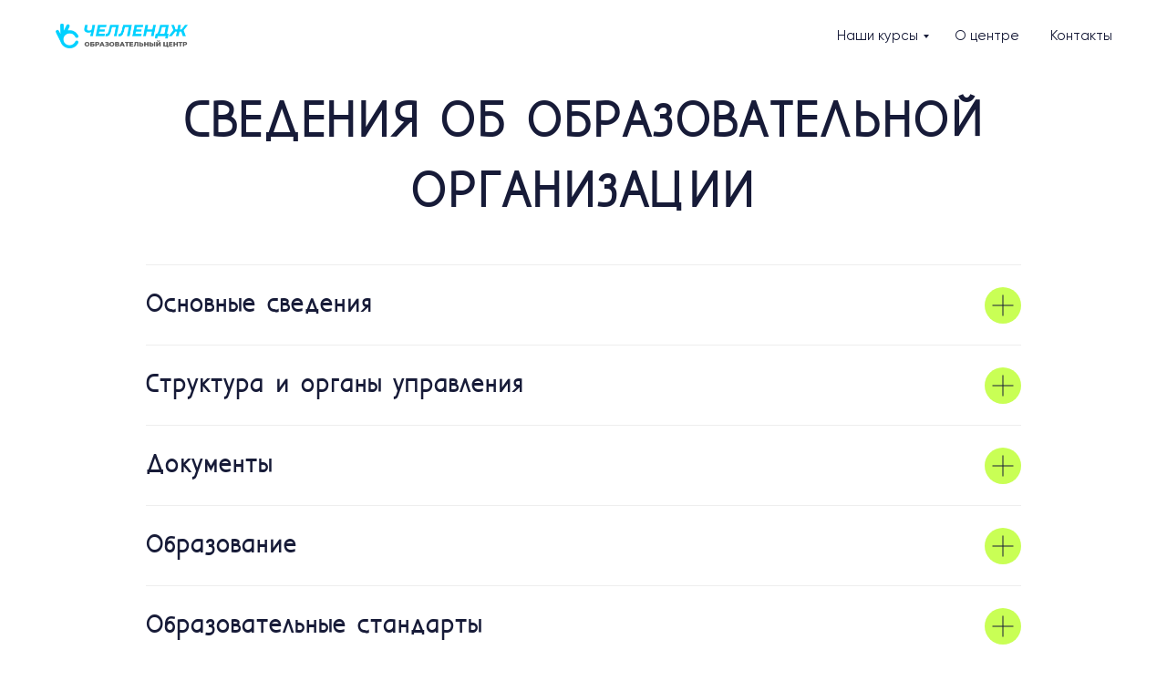

--- FILE ---
content_type: text/html; charset=UTF-8
request_url: https://challenge-russia.ru/intelligence
body_size: 13209
content:
<!DOCTYPE html> <html> <head> <meta charset="utf-8" /> <meta http-equiv="Content-Type" content="text/html; charset=utf-8" /> <meta name="viewport" content="width=device-width, initial-scale=1.0" /> <!--metatextblock--> <title>Сведения об образовательной организации</title> <meta name="keywords" content="английский в железнодорожном математика в железнодорожном китайский в железнодорожном китайский для взрослых технический китайский математика экспресс-курсы к огэ, егэ английский подготовка к огэ, егэ подготовка к школе русский язык каллиграфия логопедия " /> <meta property="og:url" content="https://challenge-russia.ru/intelligence" /> <meta property="og:title" content="Сведения об образовательной организации" /> <meta property="og:description" content="" /> <meta property="og:type" content="website" /> <link rel="canonical" href="https://challenge-russia.ru/intelligence"> <!--/metatextblock--> <meta name="format-detection" content="telephone=no" /> <meta http-equiv="x-dns-prefetch-control" content="on"> <link rel="dns-prefetch" href="https://ws.tildacdn.com"> <link rel="dns-prefetch" href="https://static.tildacdn.com"> <link rel="shortcut icon" href="https://static.tildacdn.com/tild6235-6465-4032-a361-643866343263/favicon.png" type="image/x-icon" /> <!-- Assets --> <script src="https://neo.tildacdn.com/js/tilda-fallback-1.0.min.js" async charset="utf-8"></script> <link rel="stylesheet" href="https://static.tildacdn.com/css/tilda-grid-3.0.min.css" type="text/css" media="all" onerror="this.loaderr='y';"/> <link rel="stylesheet" href="https://static.tildacdn.com/ws/project8163625/tilda-blocks-page42435261.min.css?t=1757926978" type="text/css" media="all" onerror="this.loaderr='y';" /> <link rel="stylesheet" href="https://static.tildacdn.com/css/tilda-animation-2.0.min.css" type="text/css" media="all" onerror="this.loaderr='y';" /> <link rel="stylesheet" href="https://static.tildacdn.com/css/tilda-menusub-1.0.min.css" type="text/css" media="print" onload="this.media='all';" onerror="this.loaderr='y';" /> <noscript><link rel="stylesheet" href="https://static.tildacdn.com/css/tilda-menusub-1.0.min.css" type="text/css" media="all" /></noscript> <script nomodule src="https://static.tildacdn.com/js/tilda-polyfill-1.0.min.js" charset="utf-8"></script> <script type="text/javascript">function t_onReady(func) {if(document.readyState!='loading') {func();} else {document.addEventListener('DOMContentLoaded',func);}}
function t_onFuncLoad(funcName,okFunc,time) {if(typeof window[funcName]==='function') {okFunc();} else {setTimeout(function() {t_onFuncLoad(funcName,okFunc,time);},(time||100));}}function t396_initialScale(t){var e=document.getElementById("rec"+t);if(e){var i=e.querySelector(".t396__artboard");if(i){window.tn_scale_initial_window_width||(window.tn_scale_initial_window_width=document.documentElement.clientWidth);var a=window.tn_scale_initial_window_width,r=[],n,l=i.getAttribute("data-artboard-screens");if(l){l=l.split(",");for(var o=0;o<l.length;o++)r[o]=parseInt(l[o],10)}else r=[320,480,640,960,1200];for(var o=0;o<r.length;o++){var d=r[o];a>=d&&(n=d)}var _="edit"===window.allrecords.getAttribute("data-tilda-mode"),c="center"===t396_getFieldValue(i,"valign",n,r),s="grid"===t396_getFieldValue(i,"upscale",n,r),w=t396_getFieldValue(i,"height_vh",n,r),g=t396_getFieldValue(i,"height",n,r),u=!!window.opr&&!!window.opr.addons||!!window.opera||-1!==navigator.userAgent.indexOf(" OPR/");if(!_&&c&&!s&&!w&&g&&!u){var h=parseFloat((a/n).toFixed(3)),f=[i,i.querySelector(".t396__carrier"),i.querySelector(".t396__filter")],v=Math.floor(parseInt(g,10)*h)+"px",p;i.style.setProperty("--initial-scale-height",v);for(var o=0;o<f.length;o++)f[o].style.setProperty("height","var(--initial-scale-height)");t396_scaleInitial__getElementsToScale(i).forEach((function(t){t.style.zoom=h}))}}}}function t396_scaleInitial__getElementsToScale(t){return t?Array.prototype.slice.call(t.children).filter((function(t){return t&&(t.classList.contains("t396__elem")||t.classList.contains("t396__group"))})):[]}function t396_getFieldValue(t,e,i,a){var r,n=a[a.length-1];if(!(r=i===n?t.getAttribute("data-artboard-"+e):t.getAttribute("data-artboard-"+e+"-res-"+i)))for(var l=0;l<a.length;l++){var o=a[l];if(!(o<=i)&&(r=o===n?t.getAttribute("data-artboard-"+e):t.getAttribute("data-artboard-"+e+"-res-"+o)))break}return r}window.TN_SCALE_INITIAL_VER="1.0",window.tn_scale_initial_window_width=null;</script> <script src="https://static.tildacdn.com/js/jquery-1.10.2.min.js" charset="utf-8" onerror="this.loaderr='y';"></script> <script src="https://static.tildacdn.com/js/tilda-scripts-3.0.min.js" charset="utf-8" defer onerror="this.loaderr='y';"></script> <script src="https://static.tildacdn.com/ws/project8163625/tilda-blocks-page42435261.min.js?t=1757926978" charset="utf-8" async onerror="this.loaderr='y';"></script> <script src="https://static.tildacdn.com/js/tilda-lazyload-1.0.min.js" charset="utf-8" async onerror="this.loaderr='y';"></script> <script src="https://static.tildacdn.com/js/tilda-animation-2.0.min.js" charset="utf-8" async onerror="this.loaderr='y';"></script> <script src="https://static.tildacdn.com/js/tilda-zero-1.1.min.js" charset="utf-8" async onerror="this.loaderr='y';"></script> <script src="https://static.tildacdn.com/js/tilda-submenublocks-1.0.min.js" charset="utf-8" async onerror="this.loaderr='y';"></script> <script src="https://static.tildacdn.com/js/tilda-menusub-1.0.min.js" charset="utf-8" async onerror="this.loaderr='y';"></script> <script src="https://static.tildacdn.com/js/tilda-menu-1.0.min.js" charset="utf-8" async onerror="this.loaderr='y';"></script> <script src="https://static.tildacdn.com/js/tilda-zero-scale-1.0.min.js" charset="utf-8" async onerror="this.loaderr='y';"></script> <script src="https://static.tildacdn.com/js/tilda-skiplink-1.0.min.js" charset="utf-8" async onerror="this.loaderr='y';"></script> <script src="https://static.tildacdn.com/js/tilda-events-1.0.min.js" charset="utf-8" async onerror="this.loaderr='y';"></script> <!-- nominify begin --><meta name="description" content="Подготовка к школе: английский, математика, каллиграфия, геометрия, логопедия. Эффективные методики обучения для детей дошкольного возраста."> <meta name="keywords" content="подготовка к школе, английский для детей, математика для дошкольников, каллиграфия, геометрия для детей, логопедия, развитие речи, обучение детей"> <meta name="author" content="Название вашего сайта/компании"> <meta name="robots" content="index, follow"><!-- nominify end --><script type="text/javascript">window.dataLayer=window.dataLayer||[];</script> <script type="text/javascript">(function() {if((/bot|google|yandex|baidu|bing|msn|duckduckbot|teoma|slurp|crawler|spider|robot|crawling|facebook/i.test(navigator.userAgent))===false&&typeof(sessionStorage)!='undefined'&&sessionStorage.getItem('visited')!=='y'&&document.visibilityState){var style=document.createElement('style');style.type='text/css';style.innerHTML='@media screen and (min-width: 980px) {.t-records {opacity: 0;}.t-records_animated {-webkit-transition: opacity ease-in-out .2s;-moz-transition: opacity ease-in-out .2s;-o-transition: opacity ease-in-out .2s;transition: opacity ease-in-out .2s;}.t-records.t-records_visible {opacity: 1;}}';document.getElementsByTagName('head')[0].appendChild(style);function t_setvisRecs(){var alr=document.querySelectorAll('.t-records');Array.prototype.forEach.call(alr,function(el) {el.classList.add("t-records_animated");});setTimeout(function() {Array.prototype.forEach.call(alr,function(el) {el.classList.add("t-records_visible");});sessionStorage.setItem("visited","y");},400);}
document.addEventListener('DOMContentLoaded',t_setvisRecs);}})();</script></head> <body class="t-body" style="margin:0;"> <!--allrecords--> <div id="allrecords" class="t-records" data-hook="blocks-collection-content-node" data-tilda-project-id="8163625" data-tilda-page-id="42435261" data-tilda-page-alias="intelligence" data-tilda-formskey="12c476f0f21ddd228feaa4e1c8163625" data-tilda-cookie="no" data-tilda-imgoptimoff="yes" data-tilda-lazy="yes" data-tilda-root-zone="com" data-tilda-project-headcode="yes" data-tilda-project-country="RU"> <!--header--> <header id="t-header" class="t-records" data-hook="blocks-collection-content-node" data-tilda-project-id="8163625" data-tilda-page-id="70652557" data-tilda-formskey="12c476f0f21ddd228feaa4e1c8163625" data-tilda-cookie="no" data-tilda-imgoptimoff="yes" data-tilda-lazy="yes" data-tilda-root-zone="com" data-tilda-project-headcode="yes" data-tilda-project-country="RU"> <div id="rec1096359671" class="r t-rec" style=" " data-animationappear="off" data-record-type="978"> <!-- T978 --> <div id="nav1096359671marker"></div> <div id="nav1096359671" class="t978" data-tooltip-hook="#submenu:details" data-tooltip-margin="" data-add-arrow="on"> <div class="t978__tooltip-menu"> <div class="t978__tooltip-menu-corner"></div> <div class="t978__content"> <ul class="t978__menu"
role="menu"
aria-label=""
style="width: 300px;"> <li class="t978__menu-item t-submenublocks__item"> <div class="t978__menu-link-wrapper"> <a class="t978__menu-link t978__typo_1096359671 t-name t-name_xs t-menu__link-item t978__menu-link_hook"
role="menuitem"
href="#" data-menu-submenu-hook="link_sub1_1096359671"
style="font-weight:400;font-family:'Aaargh';"> <span class="t978__link-inner t978__link-inner_left">Английский язык</span> <span class="t978__menu-item_arrow"></span> </a> </div> </li> <li class="t978__menu-item t-submenublocks__item"> <div class="t978__menu-link-wrapper"> <a class="t978__menu-link t978__typo_1096359671 t-name t-name_xs t-menu__link-item t978__menu-link_hook"
role="menuitem"
href="#" data-menu-submenu-hook="link_sub2_1096359671"
style="font-weight:400;font-family:'Aaargh';"> <span class="t978__link-inner t978__link-inner_left">Математика 1-11 класс</span> <span class="t978__menu-item_arrow"></span> </a> </div> </li> <li class="t978__menu-item t-submenublocks__item"> <div class="t978__menu-link-wrapper"> <a class="t978__menu-link t978__typo_1096359671 t-name t-name_xs t-menu__link-item"
role="menuitem"
href="/russian" data-menu-submenu-hook=""
style="font-weight:400;font-family:'Aaargh';"> <span class="t978__link-inner t978__link-inner_left">Русский язык 1-7 класс</span> </a> </div> </li> <li class="t978__menu-item t-submenublocks__item"> <div class="t978__menu-link-wrapper"> <a class="t978__menu-link t978__typo_1096359671 t-name t-name_xs t-menu__link-item"
role="menuitem"
href="/preparingforschool" data-menu-submenu-hook=""
style="font-weight:400;font-family:'Aaargh';"> <span class="t978__link-inner t978__link-inner_left">Подготовка к школе для детей  5-7 лет</span> </a> </div> </li> <li class="t978__menu-item t-submenublocks__item"> <div class="t978__menu-link-wrapper"> <a class="t978__menu-link t978__typo_1096359671 t-name t-name_xs t-menu__link-item"
role="menuitem"
href="/calligraphy" data-menu-submenu-hook=""
style="font-weight:400;font-family:'Aaargh';"> <span class="t978__link-inner t978__link-inner_left">Каллиграфия</span> </a> </div> </li> <li class="t978__menu-item t-submenublocks__item"> <div class="t978__menu-link-wrapper"> <a class="t978__menu-link t978__typo_1096359671 t-name t-name_xs t-menu__link-item"
role="menuitem"
href="/dysgraphy" data-menu-submenu-hook=""
style="font-weight:400;font-family:'Aaargh';"> <span class="t978__link-inner t978__link-inner_left">Коррекция письменной речи (работа с дисграфией)</span> </a> </div> </li> <li class="t978__menu-item t-submenublocks__item"> <div class="t978__menu-link-wrapper"> <a class="t978__menu-link t978__typo_1096359671 t-name t-name_xs t-menu__link-item"
role="menuitem"
href="/speechtherapy" data-menu-submenu-hook=""
style="font-weight:400;font-family:'Aaargh';"> <span class="t978__link-inner t978__link-inner_left">Логопедия</span> </a> </div> </li> <li class="t978__menu-item t-submenublocks__item"> <div class="t978__menu-link-wrapper"> <a class="t978__menu-link t978__typo_1096359671 t-name t-name_xs t-menu__link-item"
role="menuitem"
href="/vspomnimvse" data-menu-submenu-hook=""
style="font-weight:400;font-family:'Aaargh';"> <span class="t978__link-inner t978__link-inner_left">Вспомним всё</span> </a> </div> </li> <li class="t978__menu-item t-submenublocks__item"> <div class="t978__menu-link-wrapper"> <a class="t978__menu-link t978__typo_1096359671 t-name t-name_xs t-menu__link-item t978__menu-link_hook"
role="menuitem"
href="#" data-menu-submenu-hook="link_sub9_1096359671"
style="font-weight:400;font-family:'Aaargh';"> <span class="t978__link-inner t978__link-inner_left">Китайский язык</span> <span class="t978__menu-item_arrow"></span> </a> </div> </li> <li class="t978__menu-item t-submenublocks__item"> <div class="t978__menu-link-wrapper"> <a class="t978__menu-link t978__typo_1096359671 t-name t-name_xs t-menu__link-item"
role="menuitem"
href="/frommath" data-menu-submenu-hook=""
style="font-weight:400;font-family:'Aaargh';"> <span class="t978__link-inner t978__link-inner_left">2-х недельный курс перед школой для 7-х классов "От математики к алгебре и геометрии"</span> </a> </div> </li> </ul> <div class="t978__innermenu"> <div class="t978__innermenu-wrapper" data-submenu-hook="link_sub1_1096359671" data-submenu-margin="15px" data-add-submenu-arrow="on"> <div class="t978__innermenu-content" style="background-color:#f3f3f3;"> <ul class="t978__innermenu-list" role="menu" aria-label=""> <li class="t978__innermenu-item" role="none"> <a class="t978__innermenu-link t978__typo_1096359671 t-name t-name_xs"
role="menuitem"
href="/english"
style="font-weight:400;font-family:'Aaargh';" data-menu-item-number="1"> <span class="t978__link-inner t978__link-inner_left">АНГЛИЙСКИЙ ЯЗЫК</span> </a> </li> <li class="t978__innermenu-item" role="none"> <a class="t978__innermenu-link t978__typo_1096359671 t-name t-name_xs"
role="menuitem"
href="/english7_10"
style="font-weight:400;font-family:'Aaargh';" data-menu-item-number="1"> <span class="t978__link-inner t978__link-inner_left">Английский язык для детей 7-10 лет</span> </a> </li> <li class="t978__innermenu-item" role="none"> <a class="t978__innermenu-link t978__typo_1096359671 t-name t-name_xs"
role="menuitem"
href="/english10_13"
style="font-weight:400;font-family:'Aaargh';" data-menu-item-number="1"> <span class="t978__link-inner t978__link-inner_left">Английский язык для детей 10-13 лет</span> </a> </li> <li class="t978__innermenu-item" role="none"> <a class="t978__innermenu-link t978__typo_1096359671 t-name t-name_xs"
role="menuitem"
href="/english14_18"
style="font-weight:400;font-family:'Aaargh';" data-menu-item-number="1"> <span class="t978__link-inner t978__link-inner_left">Английский язык для детей 14-18 лет</span> </a> </li> <li class="t978__innermenu-item" role="none"> <a class="t978__innermenu-link t978__typo_1096359671 t-name t-name_xs"
role="menuitem"
href="/englishoge"
style="font-weight:400;font-family:'Aaargh';" data-menu-item-number="1"> <span class="t978__link-inner t978__link-inner_left">Подготовка к ОГЭ</span> </a> </li> <li class="t978__innermenu-item" role="none"> <a class="t978__innermenu-link t978__typo_1096359671 t-name t-name_xs"
role="menuitem"
href="/englishege"
style="font-weight:400;font-family:'Aaargh';" data-menu-item-number="1"> <span class="t978__link-inner t978__link-inner_left">Подготовка к ЕГЭ</span> </a> </li> </ul> </div> </div> <div class="t978__innermenu-wrapper" data-submenu-hook="link_sub2_1096359671" data-submenu-margin="15px" data-add-submenu-arrow="on"> <div class="t978__innermenu-content" style="background-color:#f3f3f3;"> <ul class="t978__innermenu-list" role="menu" aria-label=""> <li class="t978__innermenu-item" role="none"> <a class="t978__innermenu-link t978__typo_1096359671 t-name t-name_xs"
role="menuitem"
href="/math1_5"
style="font-weight:400;font-family:'Aaargh';" data-menu-item-number="2"> <span class="t978__link-inner t978__link-inner_left">Математика с 1 по 5 класс</span> </a> </li> <li class="t978__innermenu-item" role="none"> <a class="t978__innermenu-link t978__typo_1096359671 t-name t-name_xs"
role="menuitem"
href="/math6_8"
style="font-weight:400;font-family:'Aaargh';" data-menu-item-number="2"> <span class="t978__link-inner t978__link-inner_left">Математика с 6 по 8 класс</span> </a> </li> <li class="t978__innermenu-item" role="none"> <a class="t978__innermenu-link t978__typo_1096359671 t-name t-name_xs"
role="menuitem"
href="/vpr"
style="font-weight:400;font-family:'Aaargh';" data-menu-item-number="2"> <span class="t978__link-inner t978__link-inner_left">Подготовка к ВПР с 6 по 8 классы</span> </a> </li> <li class="t978__innermenu-item" role="none"> <a class="t978__innermenu-link t978__typo_1096359671 t-name t-name_xs"
role="menuitem"
href="/mathoge"
style="font-weight:400;font-family:'Aaargh';" data-menu-item-number="2"> <span class="t978__link-inner t978__link-inner_left">Подготовка к ОГЭ 9 класс</span> </a> </li> <li class="t978__innermenu-item" role="none"> <a class="t978__innermenu-link t978__typo_1096359671 t-name t-name_xs"
role="menuitem"
href="/express"
style="font-weight:400;font-family:'Aaargh';" data-menu-item-number="2"> <span class="t978__link-inner t978__link-inner_left">Экспресс-курсы к ОГЭ (9 кл), ЕГЭ (11 кл) </span> </a> </li> <li class="t978__innermenu-item" role="none"> <a class="t978__innermenu-link t978__typo_1096359671 t-name t-name_xs"
role="menuitem"
href="/baza10"
style="font-weight:400;font-family:'Aaargh';" data-menu-item-number="2"> <span class="t978__link-inner t978__link-inner_left">Подготовка к ЕГЭ 10 класс</span> </a> </li> <li class="t978__innermenu-item" role="none"> <a class="t978__innermenu-link t978__typo_1096359671 t-name t-name_xs"
role="menuitem"
href="/mathegebaza"
style="font-weight:400;font-family:'Aaargh';" data-menu-item-number="2"> <span class="t978__link-inner t978__link-inner_left">Подготовка к ЕГЭ (база), 11 класс</span> </a> </li> <li class="t978__innermenu-item" role="none"> <a class="t978__innermenu-link t978__typo_1096359671 t-name t-name_xs"
role="menuitem"
href="/mathegeprofil"
style="font-weight:400;font-family:'Aaargh';" data-menu-item-number="2"> <span class="t978__link-inner t978__link-inner_left">Подготовка к ЕГЭ (профиль), 11 класс</span> </a> </li> </ul> </div> </div> <div class="t978__innermenu-wrapper" data-submenu-hook="link_sub9_1096359671" data-submenu-margin="15px" data-add-submenu-arrow="on"> <div class="t978__innermenu-content" style="background-color:#f3f3f3;"> <ul class="t978__innermenu-list" role="menu" aria-label=""> <li class="t978__innermenu-item" role="none"> <a class="t978__innermenu-link t978__typo_1096359671 t-name t-name_xs"
role="menuitem"
href="/china_6-7"
style="font-weight:400;font-family:'Aaargh';" data-menu-item-number="9"> <span class="t978__link-inner t978__link-inner_left">Курс китайского языка с нуля для детей 6–7 лет</span> </a> </li> <li class="t978__innermenu-item" role="none"> <a class="t978__innermenu-link t978__typo_1096359671 t-name t-name_xs"
role="menuitem"
href="/china_8-10"
style="font-weight:400;font-family:'Aaargh';" data-menu-item-number="9"> <span class="t978__link-inner t978__link-inner_left">Курс китайского языка с нуля для детей 8–10 лет</span> </a> </li> <li class="t978__innermenu-item" role="none"> <a class="t978__innermenu-link t978__typo_1096359671 t-name t-name_xs"
role="menuitem"
href="/china_11-14"
style="font-weight:400;font-family:'Aaargh';" data-menu-item-number="9"> <span class="t978__link-inner t978__link-inner_left">Курс китайского языка с нуля для детей 11–14 лет</span> </a> </li> <li class="t978__innermenu-item" role="none"> <a class="t978__innermenu-link t978__typo_1096359671 t-name t-name_xs"
role="menuitem"
href="/china_18"
style="font-weight:400;font-family:'Aaargh';" data-menu-item-number="9"> <span class="t978__link-inner t978__link-inner_left">Курс китайского языка с нуля для взрослых</span> </a> </li> </ul> </div> </div> </div> </div> </div> </div> <script>t_onReady(function() {t_onFuncLoad('t978_init',function() {t978_init('1096359671','1','');});});</script> <style>#rec1096359671 .t-menu__link-item{-webkit-transition:color 0.3s ease-in-out,opacity 0.3s ease-in-out;transition:color 0.3s ease-in-out,opacity 0.3s ease-in-out;position:relative;}#rec1096359671 .t-menu__link-item.t-active:not(.t978__menu-link){font-weight:600 !important;opacity:1 !important;}#rec1096359671 .t-menu__link-item.t-active::after{content:'';position:absolute;left:0;-webkit-transition:all 0.3s ease;transition:all 0.3s ease;opacity:1;width:100%;height:100%;bottom:-1px;border-bottom:1px solid #171b38;-webkit-box-shadow:inset 0px -1px 0px 0px #171b38;-moz-box-shadow:inset 0px -1px 0px 0px #171b38;box-shadow:inset 0px -1px 0px 0px #171b38;}#rec1096359671 .t-menu__link-item:not(.t-active):not(.tooltipstered):hover{color:#c9ff55 !important;}#rec1096359671 .t-menu__link-item:not(.t-active):not(.tooltipstered):focus-visible{color:#c9ff55 !important;}@supports (overflow:-webkit-marquee) and (justify-content:inherit){#rec1096359671 .t-menu__link-item,#rec1096359671 .t-menu__link-item.t-active{opacity:1 !important;}}</style> <style>@media screen and (max-width:980px){#rec1096359671 .t978__menu-link,#rec1096359671 .t978__innermenu-link,a[data-tooltip-menu-id="1096359671"] + .t978__tooltip-menu .t978__menu-link,a[data-tooltip-menu-id="1096359671"] + .t978__tooltip-menu .t978__innermenu-link{font-weight:400 !important;}}#rec1096359671 .t978__tooltip-menu,a[data-tooltip-menu-id="1096359671"] + .t978__tooltip-menu{max-width:calc(320px + 300px);}@media screen and (max-width:980px){#rec1096359671 .t978__tooltip-menu .t978__innermenu-content,a[data-tooltip-menu-id="1096359671"] + .t978__tooltip-menu .t978__innermenu-content{}}#rec1096359671 .t978__menu-item_arrow,a[data-tooltip-menu-id="1096359671"] + .t978__tooltip-menu .t978__menu-item_arrow{border-left-color:inherit;}@media screen and (max-width:980px){#rec1096359671 .t978__menu-item_arrow,a[data-tooltip-menu-id="1096359671"] + .t978__tooltip-menu .t978__menu-item_arrow{border-left-color:inherit;}}#rec1096359671 .t978__tooltip-menu-corner{background-color:#fff;top:-6.5px;border-color:#eee;border-width:0;border-style:none;}</style> <style>#rec1096359671 .t978__menu-link.t-active,#rec1096359671 .t978__innermenu-link.t-active,#rec1096359671 .t978__menu-activelink,a[data-tooltip-menu-id="1096359671"] + .t978__tooltip-menu .t978__menu-link.t-active,a[data-tooltip-menu-id="1096359671"] + .t978__tooltip-menu .t978__innermenu-link.t-active{font-weight:600!important;opacity:1!important;}#rec1096359671 .t978__menu-activelink .t978__menu-item_arrow{}</style> <style>#rec1096359671 .t978__menu-link:not(.t-active):hover,#rec1096359671 .t978__innermenu-link:not(.t-active):hover,#rec1096359671 .t978__menu-hoverlink:not(.t-active){color:#c9ff55!important;}#rec1096359671 .t978__menu-link:hover .t978__menu-item_arrow,#rec1096359671 .t978__menu-hoverlink .t978__menu-item_arrow{border-left-color:#c9ff55;}</style> <style>#rec1096359671 .t978__menu-link::after,#rec1096359671 .t978__innermenu-link::after{content:unset!important;}#rec1096359671 .t978__menu-item .t978__menu-link .t978__link-inner,#rec1096359671 .t978__innermenu-item .t978__innermenu-link .t978__link-inner{position:relative;}#rec1096359671 .t978__menu-item .t978__menu-link .t978__link-inner::after,#rec1096359671 .t978__innermenu-item .t978__innermenu-link .t978__link-inner::after{content:'';position:absolute;left:0;bottom:20%;opacity:0;width:100%;height:100%;border-bottom:0px solid #0000FF;-webkit-box-shadow:inset 0px -0px 0px 0px #0000FF;-moz-box-shadow:inset 0px -0px 0px 0px #0000FF;box-shadow:inset 0px -0px 0px 0px #0000FF;-webkit-transition:all 0.3s ease;transition:all 0.3s ease;}#rec1096359671 .t978__menu-item .t978__menu-activelink .t978__link-inner::after,#rec1096359671 .t978__menu-item .t978__menu-link.t-active .t978__link-inner::after,#rec1096359671 .t978__innermenu-item .t978__innermenu-link.t-active .t978__link-inner::after,a[data-tooltip-menu-id="1096359671"] + .t978__tooltip-menu .t978__menu-activelink .t978__link-inner::after,a[data-tooltip-menu-id="1096359671"] + .t978__tooltip-menu .t978__menu-link.t-active .t978__link-inner::after,a[data-tooltip-menu-id="1096359671"] + .t978__tooltip-menu .t978__innermenu-link.t-active .t978__link-inner::after{opacity:1;bottom:-1px;border-bottom:1px solid #171b38;-webkit-box-shadow:inset 0px -1px 0px 0px #171b38;-moz-box-shadow:inset 0px -1px 0px 0px #171b38;box-shadow:inset 0px -1px 0px 0px #171b38;}#rec1096359671 .t978__menu-link.t-menu__link-item.t-active::after,a[data-tooltip-menu-id="1096359671"] + .t978__tooltip-menu .t978__menu-link.t-menu__link-item.t-active::after{display:none;}</style> <style></style> </div> <div id="rec1096361041" class="r t-rec t-rec_pb_45" style="padding-bottom:45px; " data-animationappear="off" data-record-type="456"> <!-- T456 --> <div id="nav1096361041marker"></div> <div class="tmenu-mobile"> <div class="tmenu-mobile__container"> <div class="tmenu-mobile__text t-name t-name_md" field="menu_mob_title">&nbsp;</div> <button type="button"
class="t-menuburger t-menuburger_third "
aria-label="Навигационное меню"
aria-expanded="false"> <span style="background-color:#171b38;"></span> <span style="background-color:#171b38;"></span> <span style="background-color:#171b38;"></span> <span style="background-color:#171b38;"></span> </button> <script>function t_menuburger_init(recid) {var rec=document.querySelector('#rec' + recid);if(!rec) return;var burger=rec.querySelector('.t-menuburger');if(!burger) return;var isSecondStyle=burger.classList.contains('t-menuburger_second');if(isSecondStyle&&!window.isMobile&&!('ontouchend' in document)) {burger.addEventListener('mouseenter',function() {if(burger.classList.contains('t-menuburger-opened')) return;burger.classList.remove('t-menuburger-unhovered');burger.classList.add('t-menuburger-hovered');});burger.addEventListener('mouseleave',function() {if(burger.classList.contains('t-menuburger-opened')) return;burger.classList.remove('t-menuburger-hovered');burger.classList.add('t-menuburger-unhovered');setTimeout(function() {burger.classList.remove('t-menuburger-unhovered');},300);});}
burger.addEventListener('click',function() {if(!burger.closest('.tmenu-mobile')&&!burger.closest('.t450__burger_container')&&!burger.closest('.t466__container')&&!burger.closest('.t204__burger')&&!burger.closest('.t199__js__menu-toggler')) {burger.classList.toggle('t-menuburger-opened');burger.classList.remove('t-menuburger-unhovered');}});var menu=rec.querySelector('[data-menu="yes"]');if(!menu) return;var menuLinks=menu.querySelectorAll('.t-menu__link-item');var submenuClassList=['t978__menu-link_hook','t978__tm-link','t966__tm-link','t794__tm-link','t-menusub__target-link'];Array.prototype.forEach.call(menuLinks,function(link) {link.addEventListener('click',function() {var isSubmenuHook=submenuClassList.some(function(submenuClass) {return link.classList.contains(submenuClass);});if(isSubmenuHook) return;burger.classList.remove('t-menuburger-opened');});});menu.addEventListener('clickedAnchorInTooltipMenu',function() {burger.classList.remove('t-menuburger-opened');});}
t_onReady(function() {t_onFuncLoad('t_menuburger_init',function(){t_menuburger_init('1096361041');});});</script> <style>.t-menuburger{position:relative;flex-shrink:0;width:28px;height:20px;padding:0;border:none;background-color:transparent;outline:none;-webkit-transform:rotate(0deg);transform:rotate(0deg);transition:transform .5s ease-in-out;cursor:pointer;z-index:999;}.t-menuburger span{display:block;position:absolute;width:100%;opacity:1;left:0;-webkit-transform:rotate(0deg);transform:rotate(0deg);transition:.25s ease-in-out;height:3px;background-color:#000;}.t-menuburger span:nth-child(1){top:0px;}.t-menuburger span:nth-child(2),.t-menuburger span:nth-child(3){top:8px;}.t-menuburger span:nth-child(4){top:16px;}.t-menuburger__big{width:42px;height:32px;}.t-menuburger__big span{height:5px;}.t-menuburger__big span:nth-child(2),.t-menuburger__big span:nth-child(3){top:13px;}.t-menuburger__big span:nth-child(4){top:26px;}.t-menuburger__small{width:22px;height:14px;}.t-menuburger__small span{height:2px;}.t-menuburger__small span:nth-child(2),.t-menuburger__small span:nth-child(3){top:6px;}.t-menuburger__small span:nth-child(4){top:12px;}.t-menuburger-opened span:nth-child(1){top:8px;width:0%;left:50%;}.t-menuburger-opened span:nth-child(2){-webkit-transform:rotate(45deg);transform:rotate(45deg);}.t-menuburger-opened span:nth-child(3){-webkit-transform:rotate(-45deg);transform:rotate(-45deg);}.t-menuburger-opened span:nth-child(4){top:8px;width:0%;left:50%;}.t-menuburger-opened.t-menuburger__big span:nth-child(1){top:6px;}.t-menuburger-opened.t-menuburger__big span:nth-child(4){top:18px;}.t-menuburger-opened.t-menuburger__small span:nth-child(1),.t-menuburger-opened.t-menuburger__small span:nth-child(4){top:6px;}@media (hover),(min-width:0\0){.t-menuburger_first:hover span:nth-child(1){transform:translateY(1px);}.t-menuburger_first:hover span:nth-child(4){transform:translateY(-1px);}.t-menuburger_first.t-menuburger__big:hover span:nth-child(1){transform:translateY(3px);}.t-menuburger_first.t-menuburger__big:hover span:nth-child(4){transform:translateY(-3px);}}.t-menuburger_second span:nth-child(2),.t-menuburger_second span:nth-child(3){width:80%;left:20%;right:0;}@media (hover),(min-width:0\0){.t-menuburger_second.t-menuburger-hovered span:nth-child(2),.t-menuburger_second.t-menuburger-hovered span:nth-child(3){animation:t-menuburger-anim 0.3s ease-out normal forwards;}.t-menuburger_second.t-menuburger-unhovered span:nth-child(2),.t-menuburger_second.t-menuburger-unhovered span:nth-child(3){animation:t-menuburger-anim2 0.3s ease-out normal forwards;}}.t-menuburger_second.t-menuburger-opened span:nth-child(2),.t-menuburger_second.t-menuburger-opened span:nth-child(3){left:0;right:0;width:100%!important;}.t-menuburger_third span:nth-child(4){width:70%;left:unset;right:0;}@media (hover),(min-width:0\0){.t-menuburger_third:not(.t-menuburger-opened):hover span:nth-child(4){width:100%;}}.t-menuburger_third.t-menuburger-opened span:nth-child(4){width:0!important;right:50%;}.t-menuburger_fourth{height:12px;}.t-menuburger_fourth.t-menuburger__small{height:8px;}.t-menuburger_fourth.t-menuburger__big{height:18px;}.t-menuburger_fourth span:nth-child(2),.t-menuburger_fourth span:nth-child(3){top:4px;opacity:0;}.t-menuburger_fourth span:nth-child(4){top:8px;}.t-menuburger_fourth.t-menuburger__small span:nth-child(2),.t-menuburger_fourth.t-menuburger__small span:nth-child(3){top:3px;}.t-menuburger_fourth.t-menuburger__small span:nth-child(4){top:6px;}.t-menuburger_fourth.t-menuburger__small span:nth-child(2),.t-menuburger_fourth.t-menuburger__small span:nth-child(3){top:3px;}.t-menuburger_fourth.t-menuburger__small span:nth-child(4){top:6px;}.t-menuburger_fourth.t-menuburger__big span:nth-child(2),.t-menuburger_fourth.t-menuburger__big span:nth-child(3){top:6px;}.t-menuburger_fourth.t-menuburger__big span:nth-child(4){top:12px;}@media (hover),(min-width:0\0){.t-menuburger_fourth:not(.t-menuburger-opened):hover span:nth-child(1){transform:translateY(1px);}.t-menuburger_fourth:not(.t-menuburger-opened):hover span:nth-child(4){transform:translateY(-1px);}.t-menuburger_fourth.t-menuburger__big:not(.t-menuburger-opened):hover span:nth-child(1){transform:translateY(3px);}.t-menuburger_fourth.t-menuburger__big:not(.t-menuburger-opened):hover span:nth-child(4){transform:translateY(-3px);}}.t-menuburger_fourth.t-menuburger-opened span:nth-child(1),.t-menuburger_fourth.t-menuburger-opened span:nth-child(4){top:4px;}.t-menuburger_fourth.t-menuburger-opened span:nth-child(2),.t-menuburger_fourth.t-menuburger-opened span:nth-child(3){opacity:1;}@keyframes t-menuburger-anim{0%{width:80%;left:20%;right:0;}50%{width:100%;left:0;right:0;}100%{width:80%;left:0;right:20%;}}@keyframes t-menuburger-anim2{0%{width:80%;left:0;}50%{width:100%;right:0;left:0;}100%{width:80%;left:20%;right:0;}}</style> </div> </div> <style>.tmenu-mobile{background-color:#111;display:none;width:100%;top:0;z-index:990;}.tmenu-mobile_positionfixed{position:fixed;}.tmenu-mobile__text{color:#fff;}.tmenu-mobile__container{min-height:64px;padding:20px;position:relative;box-sizing:border-box;display:-webkit-flex;display:-ms-flexbox;display:flex;-webkit-align-items:center;-ms-flex-align:center;align-items:center;-webkit-justify-content:space-between;-ms-flex-pack:justify;justify-content:space-between;}.tmenu-mobile__list{display:block;}.tmenu-mobile__burgerlogo{display:inline-block;font-size:24px;font-weight:400;white-space:nowrap;vertical-align:middle;}.tmenu-mobile__imglogo{height:auto;display:block;max-width:300px!important;box-sizing:border-box;padding:0;margin:0 auto;}@media screen and (max-width:980px){.tmenu-mobile__menucontent_hidden{display:none;height:100%;}.tmenu-mobile{display:block;}}@media screen and (max-width:980px){#rec1096361041 .tmenu-mobile{background-color:#ffffff;}#rec1096361041 .t-menuburger{-webkit-order:1;-ms-flex-order:1;order:1;}}</style> <style> #rec1096361041 .tmenu-mobile__burgerlogo a{color:#ffffff;}</style> <style> #rec1096361041 .tmenu-mobile__burgerlogo__title{color:#ffffff;}</style> <div id="nav1096361041" class="t456 t456__positionfixed tmenu-mobile__menucontent_hidden" style=" " data-bgcolor-hex="" data-bgcolor-rgba="" data-navmarker="nav1096361041marker" data-appearoffset="" data-bgopacity-two="" data-menushadow="" data-menushadow-css="" data-bgopacity="0.0" data-menu-items-align="right" data-menu="yes"> <div class="t456__maincontainer t456__c12collumns" style=""> <div class="t456__leftwrapper" style="padding-left:20px;min-width:150px;width:150px;"> <div class="t456__logowrapper" style="display: block;"> <a href="/"> <img class="t456__imglogo t456__imglogomobile"
src="https://static.tildacdn.com/tild6231-3666-4561-b033-336261383338/image_1.png"
imgfield="img"
style="max-width: 150px; width: 150px;"
alt=""> </a> </div> </div> <nav
class="t456__rightwrapper t456__menualign_right"
style="padding-right:20px;"> <ul role="list" class="t456__list t-menu__list"> <li class="t456__list_item"
style="padding:0 15px 0 0;"> <a class="t-menu__link-item"
href="#submenu:details" data-menu-submenu-hook="" data-menu-item-number="1">Наши курсы</a> </li> <li class="t456__list_item"
style="padding:0 15px;"> <a class="t-menu__link-item"
href=""
aria-expanded="false" role="button" data-menu-submenu-hook="link_sub2_1096361041" data-menu-item-number="2">О центре</a> <div class="t-menusub" data-submenu-hook="link_sub2_1096361041" data-submenu-margin="15px" data-add-submenu-arrow=""> <div class="t-menusub__menu"> <div class="t-menusub__content"> <ul role="list" class="t-menusub__list"> <li class="t-menusub__list-item t-name t-name_xs"> <a class="t-menusub__link-item t-name t-name_xs"
href="/reviews" data-menu-item-number="2">Отзывы</a> </li> <li class="t-menusub__list-item t-name t-name_xs"> <a class="t-menusub__link-item t-name t-name_xs"
href="/teachers" data-menu-item-number="2">Наши преподаватели</a> </li> <li class="t-menusub__list-item t-name t-name_xs"> <a class="t-menusub__link-item t-name t-name_xs"
href="/intelligence" data-menu-item-number="2">Сведения об образовательной организации</a> </li> <li class="t-menusub__list-item t-name t-name_xs"> <a class="t-menusub__link-item t-name t-name_xs"
href="/gallery" data-menu-item-number="2">Галерея</a> </li> </ul> </div> </div> </div> </li> <li class="t456__list_item"
style="padding:0 0 0 15px;"> <a class="t-menu__link-item"
href="#rec670344581" data-menu-submenu-hook="" data-menu-item-number="3">Контакты</a> </li> </ul> </nav> </div> </div> <style>@media screen and (max-width:980px){#rec1096361041 .t456__leftcontainer{padding:20px;}}@media screen and (max-width:980px){#rec1096361041 .t456__imglogo{padding:20px 0;}}</style> <script type="text/javascript">t_onReady(function() {t_onFuncLoad('t_menu__highlightActiveLinks',function() {t_menu__highlightActiveLinks('.t456__list_item a');});t_onFuncLoad('t_menu__findAnchorLinks',function() {t_menu__findAnchorLinks('1096361041','.t456__list_item a');});});t_onReady(function() {t_onFuncLoad('t_menu__setBGcolor',function() {t_menu__setBGcolor('1096361041','.t456');window.addEventListener('resize',function() {t_menu__setBGcolor('1096361041','.t456');});});t_onFuncLoad('t_menu__interactFromKeyboard',function() {t_menu__interactFromKeyboard('1096361041');});});</script> <script type="text/javascript">t_onReady(function() {t_onFuncLoad('t_menu__createMobileMenu',function() {t_menu__createMobileMenu('1096361041','.t456');});});</script> <style>#rec1096361041 .t-menu__link-item{-webkit-transition:color 0.3s ease-in-out,opacity 0.3s ease-in-out;transition:color 0.3s ease-in-out,opacity 0.3s ease-in-out;position:relative;}#rec1096361041 .t-menu__link-item.t-active:not(.t978__menu-link){color:#171b38 !important;}#rec1096361041 .t-menu__link-item.t-active::after{content:'';position:absolute;left:0;-webkit-transition:all 0.3s ease;transition:all 0.3s ease;opacity:1;width:100%;height:100%;bottom:-0px;border-bottom:0px solid #171b38;-webkit-box-shadow:inset 0px -1px 0px 0px #171b38;-moz-box-shadow:inset 0px -1px 0px 0px #171b38;box-shadow:inset 0px -1px 0px 0px #171b38;}#rec1096361041 .t-menu__link-item:not(.t-active):not(.tooltipstered):hover{color:#c9ff55 !important;}#rec1096361041 .t-menu__link-item:not(.t-active):not(.tooltipstered):focus-visible{color:#c9ff55 !important;}@supports (overflow:-webkit-marquee) and (justify-content:inherit){#rec1096361041 .t-menu__link-item,#rec1096361041 .t-menu__link-item.t-active{opacity:1 !important;}}</style> <script>t_onReady(function() {setTimeout(function(){t_onFuncLoad('t_menusub_init',function() {t_menusub_init('1096361041');});},500);});</script> <style>#rec1096361041 .t-menusub__link-item{-webkit-transition:color 0.3s ease-in-out,opacity 0.3s ease-in-out;transition:color 0.3s ease-in-out,opacity 0.3s ease-in-out;}#rec1096361041 .t-menusub__link-item.t-active{color:#171b38 !important;}#rec1096361041 .t-menusub__link-item:not(.t-active):not(.tooltipstered):hover{color:#c9ff55 !important;}@supports (overflow:-webkit-marquee) and (justify-content:inherit){#rec1096361041 .t-menusub__link-item,#rec1096361041 .t-menusub__link-item.t-active{opacity:1 !important;}}@media screen and (max-width:980px){#rec1096361041 .t-menusub__menu .t-menusub__link-item{color:#171b38 !important;}#rec1096361041 .t-menusub__menu .t-menusub__link-item.t-active{color:#171b38 !important;}}@media screen and (min-width:981px){#rec1096361041 .t-menusub__menu{text-align:left;border:1px solid #eee;}}</style> <style> #rec1096361041 a.t-menusub__link-item{font-weight:400;font-family:'Aaargh';}</style> <style> #rec1096361041 .t456__logowrapper a{color:#ffffff;}#rec1096361041 a.t-menu__link-item{font-size:15px;color:#171b38;font-weight:400;font-family:'Aaargh';}</style> <style> #rec1096361041 .t456__logo{color:#ffffff;}</style> </div> </header> <!--/header--> <div id="rec686103328" class="r t-rec" style=" " data-animationappear="off" data-record-type="396"> <!-- T396 --> <style>#rec686103328 .t396__artboard {height:230px;background-color:#ffffff;}#rec686103328 .t396__filter {height:230px;}#rec686103328 .t396__carrier{height:230px;background-position:center center;background-attachment:scroll;background-size:cover;background-repeat:no-repeat;}@media screen and (max-width:1199px) {#rec686103328 .t396__artboard,#rec686103328 .t396__filter,#rec686103328 .t396__carrier {height:210px;}#rec686103328 .t396__filter {}#rec686103328 .t396__carrier {background-attachment:scroll;}}@media screen and (max-width:959px) {#rec686103328 .t396__artboard,#rec686103328 .t396__filter,#rec686103328 .t396__carrier {height:280px;}#rec686103328 .t396__filter {}#rec686103328 .t396__carrier {background-attachment:scroll;}}@media screen and (max-width:639px) {#rec686103328 .t396__artboard,#rec686103328 .t396__filter,#rec686103328 .t396__carrier {height:290px;}#rec686103328 .t396__filter {}#rec686103328 .t396__carrier {background-attachment:scroll;}}@media screen and (max-width:479px) {#rec686103328 .t396__artboard,#rec686103328 .t396__filter,#rec686103328 .t396__carrier {height:170px;}#rec686103328 .t396__filter {}#rec686103328 .t396__carrier {background-attachment:scroll;}}#rec686103328 .tn-elem[data-elem-id="1703486481042"]{color:#171b38;text-align:center;z-index:2;top:51px;left:calc(50% - 600px + 132px);width:936px;height:auto;}#rec686103328 .tn-elem[data-elem-id="1703486481042"] .tn-atom{color:#171b38;font-size:50px;font-family:'Aaargh',Arial,sans-serif;line-height:1.55;font-weight:300;text-transform:uppercase;background-position:center center;border-color:transparent ;border-style:solid;}@media screen and (max-width:1199px) {#rec686103328 .tn-elem[data-elem-id="1703486481042"] {top:49px;left:calc(50% - 480px + 12px);height:auto;}#rec686103328 .tn-elem[data-elem-id="1703486481042"] .tn-atom{font-size:45px;background-size:cover;}}@media screen and (max-width:959px) {#rec686103328 .tn-elem[data-elem-id="1703486481042"] {top:47px;left:calc(50% - 320px + 23px);width:594px;height:auto;}#rec686103328 .tn-elem[data-elem-id="1703486481042"] .tn-atom{font-size:40px;background-size:cover;}}@media screen and (max-width:639px) {#rec686103328 .tn-elem[data-elem-id="1703486481042"] {top:59px;left:calc(50% - 240px + 25px);width:430px;height:auto;}}@media screen and (max-width:479px) {#rec686103328 .tn-elem[data-elem-id="1703486481042"] {top:34px;left:calc(50% - 160px + 4px);width:312px;height:auto;}#rec686103328 .tn-elem[data-elem-id="1703486481042"] .tn-atom{font-size:25px;background-size:cover;}}</style> <div class='t396'> <div class="t396__artboard" data-artboard-recid="686103328" data-artboard-screens="320,480,640,960,1200" data-artboard-height="230" data-artboard-valign="center" data-artboard-upscale="grid" data-artboard-height-res-320="170" data-artboard-height-res-480="290" data-artboard-height-res-640="280" data-artboard-height-res-960="210"> <div class="t396__carrier" data-artboard-recid="686103328"></div> <div class="t396__filter" data-artboard-recid="686103328"></div> <div class='t396__elem tn-elem tn-elem__6861033281703486481042 t-animate' data-elem-id='1703486481042' data-elem-type='text' data-field-top-value="51" data-field-left-value="132" data-field-width-value="936" data-field-axisy-value="top" data-field-axisx-value="left" data-field-container-value="grid" data-field-topunits-value="px" data-field-leftunits-value="px" data-field-heightunits-value="" data-field-widthunits-value="px" data-animate-style="fadeinup" data-animate-duration="3" data-animate-distance="300" data-animate-mobile="y" data-field-top-res-320-value="34" data-field-left-res-320-value="4" data-field-width-res-320-value="312" data-field-top-res-480-value="59" data-field-left-res-480-value="25" data-field-width-res-480-value="430" data-field-top-res-640-value="47" data-field-left-res-640-value="23" data-field-width-res-640-value="594" data-field-top-res-960-value="49" data-field-left-res-960-value="12"> <div class='tn-atom'field='tn_text_1703486481042'>Сведения об образовательной организации</div> </div> </div> </div> <script>t_onReady(function() {t_onFuncLoad('t396_init',function() {t396_init('686103328');});});</script> <!-- /T396 --> </div> <div id="rec686103612" class="r t-rec t-rec_pt_15 t-rec_pb_90" style="padding-top:15px;padding-bottom:90px; " data-animationappear="off" data-record-type="585"> <!-- T585 --> <div class="t585"> <div class="t-container"> <div class="t-col t-col_10 t-prefix_1"> <div class="t585__accordion t-animate" data-animate-style="fadeinup" data-animate-chain="yes" data-accordion="true" data-scroll-to-expanded="false"> <div class="t585__wrapper"> <div class="t585__header " style="border-top: 1px solid #eee;"> <button type="button"
class="t585__trigger-button"
aria-controls="accordion1_686103612"
aria-expanded="false"> <span class="t585__title t-name t-name_xl" field="li_title__5963175426420">Основные сведения</span> <span class="t585__icon"> <span class="t585__lines"> <svg role="presentation" focusable="false" width="24px" height="24px" viewBox="0 0 24 24" xmlns="http://www.w3.org/2000/svg" xmlns:xlink="http://www.w3.org/1999/xlink"> <g stroke="none" stroke-width="1px" fill="none" fill-rule="evenodd" stroke-linecap="square"> <g transform="translate(1.000000, 1.000000)" stroke="#171b38"> <path d="M0,11 L22,11"></path> <path d="M11,0 L11,22"></path> </g> </g> </svg> </span> <span class="t585__circle" style="background-color: #c9ff55"></span> </span> <span class="t585__icon t585__icon-hover"> <span class="t585__lines"> <svg role="presentation" focusable="false" width="24px" height="24px" viewBox="0 0 24 24" xmlns="http://www.w3.org/2000/svg" xmlns:xlink="http://www.w3.org/1999/xlink"> <g stroke="none" stroke-width="1px" fill="none" fill-rule="evenodd" stroke-linecap="square"> <g transform="translate(1.000000, 1.000000)" stroke="#222222"> <path d="M0,11 L22,11"></path> <path d="M11,0 L11,22"></path> </g> </g> </svg> </span> <span class="t585__circle" style="background-color: #a7efff"></span> </span> </button> </div> <div class="t585__content"
id="accordion1_686103612"
hidden > <div class="t585__textwrapper"> <div class="t585__text t-descr t-descr_xs" field="li_descr__5963175426420"><span style="font-weight: 600;">Основные сведения</span><br />Дата и место регистрации индивидуального предпринимателя – 26 февраля 2021 года, Московская область, г. Балашиха, мкрн. Железнодорожный<br />Учредитель Образовательного центра Челлендж – ИП Васильева Светлана Германовна<br />Лицензия министерства образования 78761 от 28.01.2022 года<br />Адрес: 143980, Московская область, г. Балашиха, мкр. Железнодорожный, ул. Андрея Белого, д. 3<br />Телефон: +79778118141<br />Режим работы: сентябрь-июнь пн-пт с 08-00 до 20-00,<br />суббота с 08-00 до 15-00, воскресенье выходной<br />Электронная почта: info@challenge-russia.ru</div> </div> </div> </div> </div> </div> <div class="t-col t-col_10 t-prefix_1"> <div class="t585__accordion t-animate" data-animate-style="fadeinup" data-animate-chain="yes" data-accordion="true" data-scroll-to-expanded="false"> <div class="t585__wrapper"> <div class="t585__header " style="border-top: 1px solid #eee;"> <button type="button"
class="t585__trigger-button"
aria-controls="accordion2_686103612"
aria-expanded="false"> <span class="t585__title t-name t-name_xl" field="li_title__5963175426421">Структура и органы управления</span> <span class="t585__icon"> <span class="t585__lines"> <svg role="presentation" focusable="false" width="24px" height="24px" viewBox="0 0 24 24" xmlns="http://www.w3.org/2000/svg" xmlns:xlink="http://www.w3.org/1999/xlink"> <g stroke="none" stroke-width="1px" fill="none" fill-rule="evenodd" stroke-linecap="square"> <g transform="translate(1.000000, 1.000000)" stroke="#171b38"> <path d="M0,11 L22,11"></path> <path d="M11,0 L11,22"></path> </g> </g> </svg> </span> <span class="t585__circle" style="background-color: #c9ff55"></span> </span> <span class="t585__icon t585__icon-hover"> <span class="t585__lines"> <svg role="presentation" focusable="false" width="24px" height="24px" viewBox="0 0 24 24" xmlns="http://www.w3.org/2000/svg" xmlns:xlink="http://www.w3.org/1999/xlink"> <g stroke="none" stroke-width="1px" fill="none" fill-rule="evenodd" stroke-linecap="square"> <g transform="translate(1.000000, 1.000000)" stroke="#222222"> <path d="M0,11 L22,11"></path> <path d="M11,0 L11,22"></path> </g> </g> </svg> </span> <span class="t585__circle" style="background-color: #a7efff"></span> </span> </button> </div> <div class="t585__content"
id="accordion2_686103612"
hidden > <div class="t585__textwrapper"> <div class="t585__text t-descr t-descr_xs" field="li_descr__5963175426421"><strong>Структура и органы управления образовательной организацией. Руководство.</strong><br />Адрес: 143980, Московская область, г. Балашиха,<br />мкр. Железнодорожный, ул. Андрея Белого, д. 3<br /><br />1 - Руководитель: Васильева Светлана Германовна<br />2 - Администратор, Преподаватели, Бухгалтерия (сторонние организации), Маркетинг (сторонние организации)</div> </div> </div> </div> </div> </div> <div class="t-col t-col_10 t-prefix_1"> <div class="t585__accordion t-animate" data-animate-style="fadeinup" data-animate-chain="yes" data-accordion="true" data-scroll-to-expanded="false"> <div class="t585__wrapper"> <div class="t585__header " style="border-top: 1px solid #eee;"> <button type="button"
class="t585__trigger-button"
aria-controls="accordion3_686103612"
aria-expanded="false"> <span class="t585__title t-name t-name_xl" field="li_title__5963175426422">Документы</span> <span class="t585__icon"> <span class="t585__lines"> <svg role="presentation" focusable="false" width="24px" height="24px" viewBox="0 0 24 24" xmlns="http://www.w3.org/2000/svg" xmlns:xlink="http://www.w3.org/1999/xlink"> <g stroke="none" stroke-width="1px" fill="none" fill-rule="evenodd" stroke-linecap="square"> <g transform="translate(1.000000, 1.000000)" stroke="#171b38"> <path d="M0,11 L22,11"></path> <path d="M11,0 L11,22"></path> </g> </g> </svg> </span> <span class="t585__circle" style="background-color: #c9ff55"></span> </span> <span class="t585__icon t585__icon-hover"> <span class="t585__lines"> <svg role="presentation" focusable="false" width="24px" height="24px" viewBox="0 0 24 24" xmlns="http://www.w3.org/2000/svg" xmlns:xlink="http://www.w3.org/1999/xlink"> <g stroke="none" stroke-width="1px" fill="none" fill-rule="evenodd" stroke-linecap="square"> <g transform="translate(1.000000, 1.000000)" stroke="#222222"> <path d="M0,11 L22,11"></path> <path d="M11,0 L11,22"></path> </g> </g> </svg> </span> <span class="t585__circle" style="background-color: #a7efff"></span> </span> </button> </div> <div class="t585__content"
id="accordion3_686103612"
hidden > <div class="t585__textwrapper"> <div class="t585__text t-descr t-descr_xs" field="li_descr__5963175426422"><ul><li data-list="bullet"><u style="font-weight: 600;"><a href="https://drive.google.com/file/d/1SmMtEvRv_gmrVey_sreCocSz6dcAemXk/view?usp=drive_link" target="_blank" rel="noreferrer noopener">Лицензия</a></u></li><li data-list="bullet"><u style="font-weight: 600;"><a href="https://drive.google.com/file/d/19ZSzzFm5mbNK5w4qKEtRzDOjJ57fn4sp/view?usp=drive_link" target="_blank" rel="noreferrer noopener">Лист записи об учете в налоговой</a></u></li><li data-list="bullet"><u style="font-weight: 600;"><a href="https://drive.google.com/file/d/1yXZzMEn4INYkfcSgLWqw79DPd6eq_wxI/view?usp=drive_link" target="_blank" rel="noreferrer noopener">Договор на индивидуальное обучение</a></u></li><li data-list="bullet"><u style="font-weight: 600;"><a href="https://docs.google.com/document/d/1ibxHGq4JU1BvHsHEsr4rxwoOhuP_wEyb/edit?usp=drive_link&amp;ouid=106737300601357123702&amp;rtpof=true&amp;sd=true" target="_blank" rel="noreferrer noopener">Договор на групповое обучение</a></u></li><li data-list="bullet"><u style="font-weight: 600;"><a href="https://drive.google.com/file/d/1V9VbuNYedD6KgtNKfVe0yrELS9peSUX7/view?usp=drive_link" target="_blank" rel="noreferrer noopener">Согласие на обработку персональных данных</a></u></li><li data-list="bullet"><u style="font-weight: 600;"><a href="https://docs.google.com/document/d/1vsHU80Xju-tx-czY7QhpnSRT1cYbC4RL/edit?usp=drive_link&amp;ouid=106737300601357123702&amp;rtpof=true&amp;sd=true" target="_blank" rel="noreferrer noopener">Календарный график 2024-202</a>5</u></li></ul></div> </div> </div> </div> </div> </div> <div class="t-col t-col_10 t-prefix_1"> <div class="t585__accordion t-animate" data-animate-style="fadeinup" data-animate-chain="yes" data-accordion="true" data-scroll-to-expanded="false"> <div class="t585__wrapper"> <div class="t585__header " style="border-top: 1px solid #eee;"> <button type="button"
class="t585__trigger-button"
aria-controls="accordion4_686103612"
aria-expanded="false"> <span class="t585__title t-name t-name_xl" field="li_title__1703577273461">Образование</span> <span class="t585__icon"> <span class="t585__lines"> <svg role="presentation" focusable="false" width="24px" height="24px" viewBox="0 0 24 24" xmlns="http://www.w3.org/2000/svg" xmlns:xlink="http://www.w3.org/1999/xlink"> <g stroke="none" stroke-width="1px" fill="none" fill-rule="evenodd" stroke-linecap="square"> <g transform="translate(1.000000, 1.000000)" stroke="#171b38"> <path d="M0,11 L22,11"></path> <path d="M11,0 L11,22"></path> </g> </g> </svg> </span> <span class="t585__circle" style="background-color: #c9ff55"></span> </span> <span class="t585__icon t585__icon-hover"> <span class="t585__lines"> <svg role="presentation" focusable="false" width="24px" height="24px" viewBox="0 0 24 24" xmlns="http://www.w3.org/2000/svg" xmlns:xlink="http://www.w3.org/1999/xlink"> <g stroke="none" stroke-width="1px" fill="none" fill-rule="evenodd" stroke-linecap="square"> <g transform="translate(1.000000, 1.000000)" stroke="#222222"> <path d="M0,11 L22,11"></path> <path d="M11,0 L11,22"></path> </g> </g> </svg> </span> <span class="t585__circle" style="background-color: #a7efff"></span> </span> </button> </div> <div class="t585__content"
id="accordion4_686103612"
hidden > <div class="t585__textwrapper"> <div class="t585__text t-descr t-descr_xs" field="li_descr__1703577273461"><ul><li><a href="https://drive.google.com/file/d/19n6zAQ5tZBIR9rribHQvlTVogFsFT5l_/view?usp=drive_link" target="_blank" rel="noreferrer noopener" style="font-weight: 600;"><u>Go_getter_1-4</u></a></li><li><a href="https://drive.google.com/file/d/1qTulyAEfMHJU3WLR17f_SM6e3zBX41nm/view?usp=drive_link" target="_blank" rel="noreferrer noopener" style="font-weight: 600;"><u>Gateway_2nd_b1</u></a></li><li><a href="https://drive.google.com/file/d/1tumvz2RfgYeU7xjmV2QDvoqfrlsA3cOe/view?usp=drive_link" target="_blank" rel="noreferrer noopener" style="font-weight: 600;"><u>Gateway_2nd_b1+</u></a></li><li><a href="https://drive.google.com/file/d/1D_PkMExmdtkQRNnEGyRS1-aC6LdfwAta/view?usp=drive_link" target="_blank" rel="noreferrer noopener" style="font-weight: 600;"><u>Academy_stars_1</u></a></li><li><a href="https://drive.google.com/file/d/1_y-QNC0Sv4mYO4-VlxyT7dzEjNa0hevR/view?usp=drive_link" target="_blank" rel="noreferrer noopener" style="font-weight: 600;"><u>Academy_stars_2</u></a></li><li><a href="https://drive.google.com/file/d/1T_hQsbKG-c1TLh0kXqVXcjwdwymq7UK2/view?usp=drive_link" target="_blank" rel="noreferrer noopener" style="font-weight: 600;"><u>Academy_stars_3</u></a></li></ul><br /><ul><li><a href="https://drive.google.com/file/d/12P4bAN4sJzFwwdHisGLBySDnDluVtzkH/view?usp=drive_link" target="_blank" rel="noreferrer noopener" style="font-weight: 600;"><u>Подготовка_к_школе</u></a></li></ul><br /><ul><li><a href="https://drive.google.com/file/d/1e_zOrHeKpow0bDSPZfkggPOyTmElcNBw/view?usp=drive_link" target="_blank" rel="noreferrer noopener" style="font-weight: 600;"><u>Русский_язык_1_класс</u></a></li><li><a href="https://drive.google.com/file/d/11DFiRgabaoRuXzsjzPIo5RfTRxp-tDMW/view?usp=drive_link" target="_blank" rel="noreferrer noopener" style="font-weight: 600;"><u>Русский_язык_2_класс</u></a></li><li><a href="https://drive.google.com/file/d/12KTVepWutFwD4U34Igr-rMKfoiXOKAu0/view?usp=drive_link" target="_blank" rel="noreferrer noopener" style="font-weight: 600;"><u>Русский_язык_3_класс</u></a></li><li><a href="https://drive.google.com/file/d/19q13nLFUJA-o4e4bXMHvCSRHfIcTLebM/view?usp=drive_link" target="_blank" rel="noreferrer noopener" style="font-weight: 600;"><u>Русский_язык_4_класс</u></a></li><li><a href="https://drive.google.com/file/d/1farOhSH777FtjHADMpDXA74rP2pDpEs_/view?usp=drive_link" target="_blank" rel="noreferrer noopener" style="font-weight: 600;"><u>Математика_1_класс</u></a></li><li><a href="https://drive.google.com/file/d/1rHNkUdpSRpDbbcfPfReO2nfqXZkc6lQK/view?usp=drive_link" target="_blank" rel="noreferrer noopener" style="font-weight: 600;"><u>Математика_2_класс</u></a></li><li><a href="https://drive.google.com/file/d/1_YEfbGbjNskV8OHP550XHSZ40Zprc32L/view?usp=drive_link" style="font-weight: 600;"><u>Математика_3_класс</u></a></li><li><a href="https://drive.google.com/file/d/19bmoHyDV_YFQfSAHv_ANC5TWNBJrsqTQ/view?usp=drive_link" target="_blank" rel="noreferrer noopener" style="font-weight: 600;"><u>Математика_4_класс</u></a></li><li><a href="https://drive.google.com/file/d/1TwvFaYnvWAr3B38ve4aTGsFjgK9KvfSL/view?usp=sharing" style="font-weight: 600;"><u>Математика_6_класс</u></a></li><li><a href="https://drive.google.com/file/d/1EXSvUolqltk4d2gUGgiKn8OVS6pm7NRo/view?usp=sharing" style="font-weight: 600;"><u>Математика_7класс</u></a></li><li><a href="https://drive.google.com/file/d/1wN585-CtEDPV7ZTRGUtBmgw3bYyK2OCU/view?usp=sharing" style="font-weight: 600;"><u>Математика_8класс</u></a></li><li><a href="https://drive.google.com/file/d/1x5P5hCAbZej-niP4S8jSexQDvIFQC6X6/view?usp=sharing" style="font-weight: 600;"><u>Математика_9класс</u></a></li></ul></div> </div> </div> </div> </div> </div> <div class="t-col t-col_10 t-prefix_1"> <div class="t585__accordion t-animate" data-animate-style="fadeinup" data-animate-chain="yes" data-accordion="true" data-scroll-to-expanded="false"> <div class="t585__wrapper"> <div class="t585__header " style="border-top: 1px solid #eee;"> <button type="button"
class="t585__trigger-button"
aria-controls="accordion5_686103612"
aria-expanded="false"> <span class="t585__title t-name t-name_xl" field="li_title__1703577279303">Образовательные стандарты</span> <span class="t585__icon"> <span class="t585__lines"> <svg role="presentation" focusable="false" width="24px" height="24px" viewBox="0 0 24 24" xmlns="http://www.w3.org/2000/svg" xmlns:xlink="http://www.w3.org/1999/xlink"> <g stroke="none" stroke-width="1px" fill="none" fill-rule="evenodd" stroke-linecap="square"> <g transform="translate(1.000000, 1.000000)" stroke="#171b38"> <path d="M0,11 L22,11"></path> <path d="M11,0 L11,22"></path> </g> </g> </svg> </span> <span class="t585__circle" style="background-color: #c9ff55"></span> </span> <span class="t585__icon t585__icon-hover"> <span class="t585__lines"> <svg role="presentation" focusable="false" width="24px" height="24px" viewBox="0 0 24 24" xmlns="http://www.w3.org/2000/svg" xmlns:xlink="http://www.w3.org/1999/xlink"> <g stroke="none" stroke-width="1px" fill="none" fill-rule="evenodd" stroke-linecap="square"> <g transform="translate(1.000000, 1.000000)" stroke="#222222"> <path d="M0,11 L22,11"></path> <path d="M11,0 L11,22"></path> </g> </g> </svg> </span> <span class="t585__circle" style="background-color: #a7efff"></span> </span> </button> </div> <div class="t585__content"
id="accordion5_686103612"
hidden > <div class="t585__textwrapper"> <div class="t585__text t-descr t-descr_xs" field="li_descr__1703577279303"><a href="https://fgos.ru/" target="_blank" rel="noreferrer noopener" style="font-weight: 600;"><u>Федеральные государственные образовательные стандарты</u></a></div> </div> </div> </div> </div> </div> <div class="t-col t-col_10 t-prefix_1"> <div class="t585__accordion t-animate" data-animate-style="fadeinup" data-animate-chain="yes" data-accordion="true" data-scroll-to-expanded="false"> <div class="t585__wrapper"> <div class="t585__header " style="border-top: 1px solid #eee;"> <button type="button"
class="t585__trigger-button"
aria-controls="accordion6_686103612"
aria-expanded="false"> <span class="t585__title t-name t-name_xl" field="li_title__1703577289092">Руководство. Педагогический состав</span> <span class="t585__icon"> <span class="t585__lines"> <svg role="presentation" focusable="false" width="24px" height="24px" viewBox="0 0 24 24" xmlns="http://www.w3.org/2000/svg" xmlns:xlink="http://www.w3.org/1999/xlink"> <g stroke="none" stroke-width="1px" fill="none" fill-rule="evenodd" stroke-linecap="square"> <g transform="translate(1.000000, 1.000000)" stroke="#171b38"> <path d="M0,11 L22,11"></path> <path d="M11,0 L11,22"></path> </g> </g> </svg> </span> <span class="t585__circle" style="background-color: #c9ff55"></span> </span> <span class="t585__icon t585__icon-hover"> <span class="t585__lines"> <svg role="presentation" focusable="false" width="24px" height="24px" viewBox="0 0 24 24" xmlns="http://www.w3.org/2000/svg" xmlns:xlink="http://www.w3.org/1999/xlink"> <g stroke="none" stroke-width="1px" fill="none" fill-rule="evenodd" stroke-linecap="square"> <g transform="translate(1.000000, 1.000000)" stroke="#222222"> <path d="M0,11 L22,11"></path> <path d="M11,0 L11,22"></path> </g> </g> </svg> </span> <span class="t585__circle" style="background-color: #a7efff"></span> </span> </button> </div> <div class="t585__content"
id="accordion6_686103612"
hidden > <div class="t585__textwrapper"> <div class="t585__text t-descr t-descr_xs" field="li_descr__1703577289092">Чтобы ознакомиться с руководством и педагогическим составом образовательного центра перейдите на страницу <a href="https://challenge-russia.ru/teachers" style="font-weight: 600;"><u>"Преподаватели"</u></a></div> </div> </div> </div> </div> </div> <div class="t-col t-col_10 t-prefix_1"> <div class="t585__accordion t-animate" data-animate-style="fadeinup" data-animate-chain="yes" data-accordion="true" data-scroll-to-expanded="false"> <div class="t585__wrapper"> <div class="t585__header " style="border-top: 1px solid #eee;"> <button type="button"
class="t585__trigger-button"
aria-controls="accordion7_686103612"
aria-expanded="false"> <span class="t585__title t-name t-name_xl" field="li_title__1703577305530">Материально-техническое обеспечение и оснащенность образовательного процесса</span> <span class="t585__icon"> <span class="t585__lines"> <svg role="presentation" focusable="false" width="24px" height="24px" viewBox="0 0 24 24" xmlns="http://www.w3.org/2000/svg" xmlns:xlink="http://www.w3.org/1999/xlink"> <g stroke="none" stroke-width="1px" fill="none" fill-rule="evenodd" stroke-linecap="square"> <g transform="translate(1.000000, 1.000000)" stroke="#171b38"> <path d="M0,11 L22,11"></path> <path d="M11,0 L11,22"></path> </g> </g> </svg> </span> <span class="t585__circle" style="background-color: #c9ff55"></span> </span> <span class="t585__icon t585__icon-hover"> <span class="t585__lines"> <svg role="presentation" focusable="false" width="24px" height="24px" viewBox="0 0 24 24" xmlns="http://www.w3.org/2000/svg" xmlns:xlink="http://www.w3.org/1999/xlink"> <g stroke="none" stroke-width="1px" fill="none" fill-rule="evenodd" stroke-linecap="square"> <g transform="translate(1.000000, 1.000000)" stroke="#222222"> <path d="M0,11 L22,11"></path> <path d="M11,0 L11,22"></path> </g> </g> </svg> </span> <span class="t585__circle" style="background-color: #a7efff"></span> </span> </button> </div> <div class="t585__content"
id="accordion7_686103612"
hidden > <div class="t585__textwrapper"> <div class="t585__text t-descr t-descr_xs" field="li_descr__1703577305530"><span style="font-weight: 600;">Наличие помещений </span><strong>- </strong>3 оборудованных учебных класса и учительская<br /><br /><span style="font-weight: 600;">Техническое обеспечение</span><br />Ноутбук - 4<br />МФУ - 1<br />Интерактивная доска - 1<br />Проектор - 3<br />Аудио колонка беспроводная - 2<br /><br /><span style="font-weight: 600;">Учебно-методическое обеспечение</span><br />Учебно-методический материал для преподавателей<br />Учебно-методический материал для учащихся<br />Художественная литература на английском языке<br />Портфолио учащихся</div> </div> </div> </div> </div> </div> <div class="t-col t-col_10 t-prefix_1"> <div class="t585__accordion t-animate" data-animate-style="fadeinup" data-animate-chain="yes" data-accordion="true" data-scroll-to-expanded="false"> <div class="t585__wrapper"> <div class="t585__header " style="border-top: 1px solid #eee;"> <button type="button"
class="t585__trigger-button"
aria-controls="accordion8_686103612"
aria-expanded="false"> <span class="t585__title t-name t-name_xl" field="li_title__1703577329420">Платные образовательные услуги</span> <span class="t585__icon"> <span class="t585__lines"> <svg role="presentation" focusable="false" width="24px" height="24px" viewBox="0 0 24 24" xmlns="http://www.w3.org/2000/svg" xmlns:xlink="http://www.w3.org/1999/xlink"> <g stroke="none" stroke-width="1px" fill="none" fill-rule="evenodd" stroke-linecap="square"> <g transform="translate(1.000000, 1.000000)" stroke="#171b38"> <path d="M0,11 L22,11"></path> <path d="M11,0 L11,22"></path> </g> </g> </svg> </span> <span class="t585__circle" style="background-color: #c9ff55"></span> </span> <span class="t585__icon t585__icon-hover"> <span class="t585__lines"> <svg role="presentation" focusable="false" width="24px" height="24px" viewBox="0 0 24 24" xmlns="http://www.w3.org/2000/svg" xmlns:xlink="http://www.w3.org/1999/xlink"> <g stroke="none" stroke-width="1px" fill="none" fill-rule="evenodd" stroke-linecap="square"> <g transform="translate(1.000000, 1.000000)" stroke="#222222"> <path d="M0,11 L22,11"></path> <path d="M11,0 L11,22"></path> </g> </g> </svg> </span> <span class="t585__circle" style="background-color: #a7efff"></span> </span> </button> </div> <div class="t585__content"
id="accordion8_686103612"
hidden > <div class="t585__textwrapper"> <div class="t585__text t-descr t-descr_xs" field="li_descr__1703577329420"><a href="https://drive.google.com/file/d/1Pa4oIeKeM85e7sUvmUOE91QM5L2vQFg_/view?usp=drive_link" target="_blank" rel="noreferrer noopener" style="font-weight: 600;"><u>Положение об оказании платных образовательных услуг</u></a></div> </div> </div> </div> </div> </div> <div class="t-col t-col_10 t-prefix_1"> <div class="t585__accordion t-animate" data-animate-style="fadeinup" data-animate-chain="yes" data-accordion="true" data-scroll-to-expanded="false"> <div class="t585__wrapper"> <div class="t585__header " style="border-top: 1px solid #eee;"> <button type="button"
class="t585__trigger-button"
aria-controls="accordion9_686103612"
aria-expanded="false"> <span class="t585__title t-name t-name_xl" field="li_title__1703577344916">Финансово-хозяйственная деятельность</span> <span class="t585__icon"> <span class="t585__lines"> <svg role="presentation" focusable="false" width="24px" height="24px" viewBox="0 0 24 24" xmlns="http://www.w3.org/2000/svg" xmlns:xlink="http://www.w3.org/1999/xlink"> <g stroke="none" stroke-width="1px" fill="none" fill-rule="evenodd" stroke-linecap="square"> <g transform="translate(1.000000, 1.000000)" stroke="#171b38"> <path d="M0,11 L22,11"></path> <path d="M11,0 L11,22"></path> </g> </g> </svg> </span> <span class="t585__circle" style="background-color: #c9ff55"></span> </span> <span class="t585__icon t585__icon-hover"> <span class="t585__lines"> <svg role="presentation" focusable="false" width="24px" height="24px" viewBox="0 0 24 24" xmlns="http://www.w3.org/2000/svg" xmlns:xlink="http://www.w3.org/1999/xlink"> <g stroke="none" stroke-width="1px" fill="none" fill-rule="evenodd" stroke-linecap="square"> <g transform="translate(1.000000, 1.000000)" stroke="#222222"> <path d="M0,11 L22,11"></path> <path d="M11,0 L11,22"></path> </g> </g> </svg> </span> <span class="t585__circle" style="background-color: #a7efff"></span> </span> </button> </div> <div class="t585__content"
id="accordion9_686103612"
hidden > <div class="t585__textwrapper"> <div class="t585__text t-descr t-descr_xs" field="li_descr__1703577344916">Образовательный центр Челлендж не осуществляет деятельность за счет бюджетных ассигнований федерального бюджета; за счет бюджетов субъектов Российской Федерации; за счет местных бюджетов.<br />Образовательные услуги оказываются исключительно по договорам об оказании платных образовательных услуг.</div> </div> </div> </div> </div> </div> <div class="t-col t-col_10 t-prefix_1"> <div class="t585__accordion t-animate" data-animate-style="fadeinup" data-animate-chain="yes" data-accordion="true" data-scroll-to-expanded="false"> <div class="t585__wrapper"> <div class="t585__header " style="border-top: 1px solid #eee;"> <button type="button"
class="t585__trigger-button"
aria-controls="accordion10_686103612"
aria-expanded="false"> <span class="t585__title t-name t-name_xl" field="li_title__1703577366631">Вакантные места для приема (перевода) обучающихся</span> <span class="t585__icon"> <span class="t585__lines"> <svg role="presentation" focusable="false" width="24px" height="24px" viewBox="0 0 24 24" xmlns="http://www.w3.org/2000/svg" xmlns:xlink="http://www.w3.org/1999/xlink"> <g stroke="none" stroke-width="1px" fill="none" fill-rule="evenodd" stroke-linecap="square"> <g transform="translate(1.000000, 1.000000)" stroke="#171b38"> <path d="M0,11 L22,11"></path> <path d="M11,0 L11,22"></path> </g> </g> </svg> </span> <span class="t585__circle" style="background-color: #c9ff55"></span> </span> <span class="t585__icon t585__icon-hover"> <span class="t585__lines"> <svg role="presentation" focusable="false" width="24px" height="24px" viewBox="0 0 24 24" xmlns="http://www.w3.org/2000/svg" xmlns:xlink="http://www.w3.org/1999/xlink"> <g stroke="none" stroke-width="1px" fill="none" fill-rule="evenodd" stroke-linecap="square"> <g transform="translate(1.000000, 1.000000)" stroke="#222222"> <path d="M0,11 L22,11"></path> <path d="M11,0 L11,22"></path> </g> </g> </svg> </span> <span class="t585__circle" style="background-color: #a7efff"></span> </span> </button> </div> <div class="t585__content"
id="accordion10_686103612"
hidden > <div class="t585__textwrapper"> <div class="t585__text t-descr t-descr_xs" field="li_descr__1703577366631">Информацию о наличии мест по образовательным программам, заявленным учреждением Вы можете получить по телефону <a href="tel:+79778118141" style="background-color: rgb(255, 255, 255); color: rgb(37, 37, 37); font-weight: 700;"><strong>+7 (977) 811-81-41.</strong></a></div> </div> </div> </div> </div> </div> <div class="t-col t-col_10 t-prefix_1"> <div class="t585__accordion t-animate" data-animate-style="fadeinup" data-animate-chain="yes" data-accordion="true" data-scroll-to-expanded="false"> <div class="t585__wrapper"> <div class="t585__header " style="border-top: 1px solid #eee;"> <button type="button"
class="t585__trigger-button"
aria-controls="accordion11_686103612"
aria-expanded="false"> <span class="t585__title t-name t-name_xl" field="li_title__1703577389869">Доступная среда</span> <span class="t585__icon"> <span class="t585__lines"> <svg role="presentation" focusable="false" width="24px" height="24px" viewBox="0 0 24 24" xmlns="http://www.w3.org/2000/svg" xmlns:xlink="http://www.w3.org/1999/xlink"> <g stroke="none" stroke-width="1px" fill="none" fill-rule="evenodd" stroke-linecap="square"> <g transform="translate(1.000000, 1.000000)" stroke="#171b38"> <path d="M0,11 L22,11"></path> <path d="M11,0 L11,22"></path> </g> </g> </svg> </span> <span class="t585__circle" style="background-color: #c9ff55"></span> </span> <span class="t585__icon t585__icon-hover"> <span class="t585__lines"> <svg role="presentation" focusable="false" width="24px" height="24px" viewBox="0 0 24 24" xmlns="http://www.w3.org/2000/svg" xmlns:xlink="http://www.w3.org/1999/xlink"> <g stroke="none" stroke-width="1px" fill="none" fill-rule="evenodd" stroke-linecap="square"> <g transform="translate(1.000000, 1.000000)" stroke="#222222"> <path d="M0,11 L22,11"></path> <path d="M11,0 L11,22"></path> </g> </g> </svg> </span> <span class="t585__circle" style="background-color: #a7efff"></span> </span> </button> </div> <div class="t585__content"
id="accordion11_686103612"
hidden > <div class="t585__textwrapper"> <div class="t585__text t-descr t-descr_xs" field="li_descr__1703577389869">Для консультации по вопросам доступной среды в образовательном центре Челлендж вы можете связаться с нами по телефону <a href="tel:+79778118141" style="background-color: rgb(255, 255, 255); color: rgb(37, 37, 37); font-weight: 700;"><strong>+7 (977) 811-81-41</strong></a><strong style="background-color: rgb(255, 255, 255); color: rgb(37, 37, 37); font-weight: 700;">.</strong></div> </div> </div> </div> </div> </div> <div class="t-col t-col_10 t-prefix_1"> <div class="t585__accordion t-animate" data-animate-style="fadeinup" data-animate-chain="yes" data-accordion="true" data-scroll-to-expanded="false"> <div class="t585__wrapper"> <div class="t585__header " style="border-top: 1px solid #eee;"> <button type="button"
class="t585__trigger-button"
aria-controls="accordion12_686103612"
aria-expanded="false"> <span class="t585__title t-name t-name_xl" field="li_title__1703577397730">Международное сотрудничество</span> <span class="t585__icon"> <span class="t585__lines"> <svg role="presentation" focusable="false" width="24px" height="24px" viewBox="0 0 24 24" xmlns="http://www.w3.org/2000/svg" xmlns:xlink="http://www.w3.org/1999/xlink"> <g stroke="none" stroke-width="1px" fill="none" fill-rule="evenodd" stroke-linecap="square"> <g transform="translate(1.000000, 1.000000)" stroke="#171b38"> <path d="M0,11 L22,11"></path> <path d="M11,0 L11,22"></path> </g> </g> </svg> </span> <span class="t585__circle" style="background-color: #c9ff55"></span> </span> <span class="t585__icon t585__icon-hover"> <span class="t585__lines"> <svg role="presentation" focusable="false" width="24px" height="24px" viewBox="0 0 24 24" xmlns="http://www.w3.org/2000/svg" xmlns:xlink="http://www.w3.org/1999/xlink"> <g stroke="none" stroke-width="1px" fill="none" fill-rule="evenodd" stroke-linecap="square"> <g transform="translate(1.000000, 1.000000)" stroke="#222222"> <path d="M0,11 L22,11"></path> <path d="M11,0 L11,22"></path> </g> </g> </svg> </span> <span class="t585__circle" style="background-color: #a7efff"></span> </span> </button> </div> <div class="t585__content"
id="accordion12_686103612"
hidden > <div class="t585__textwrapper"> <div class="t585__text t-descr t-descr_xs" field="li_descr__1703577397730">Образовательный центр Челлендж не сотрудничает с международными организациями. В ближайшее время заключение договоров с международными организациями не планируется.</div> </div> </div> </div> </div> <div class="t585__border" style="height: 1px; background-color: #eee;"></div> </div> </div> </div> <script>t_onReady(function() {t_onFuncLoad('t585_init',function() {t585_init('686103612');});});</script> <style> #rec686103612 .t585__title{font-size:25px;color:#171b38;font-weight:300;font-family:'Aaargh';}@media screen and (max-width:480px),(orientation:landscape) and (max-height:480px){#rec686103612 .t585__title{font-size:15px;}}#rec686103612 .t585__text{font-size:16px;color:#171b38;font-weight:400;font-family:'Aaargh';}@media screen and (max-width:480px),(orientation:landscape) and (max-height:480px){#rec686103612 .t585__text{font-size:13px;}}</style> </div> </div> <!--/allrecords--> <!-- Tilda copyright. Don't remove this line --><div class="t-tildalabel t-tildalabel_white" id="tildacopy" data-tilda-sign="8163625#42435261"><a href="https://tilda.cc/" class="t-tildalabel__link"><div class="t-tildalabel__wrapper"><div class="t-tildalabel__txtleft">Made on </div><div class="t-tildalabel__wrapimg"><img src="https://static.tildacdn.com/img/tildacopy_black.png" class="t-tildalabel__img" fetchpriority="low" alt=""></div><div class="t-tildalabel__txtright">Tilda</div></div></a></div> <!-- Stat --> <!-- Yandex.Metrika counter 85836631 --> <script type="text/javascript" data-tilda-cookie-type="analytics">setTimeout(function(){(function(m,e,t,r,i,k,a){m[i]=m[i]||function(){(m[i].a=m[i].a||[]).push(arguments)};m[i].l=1*new Date();k=e.createElement(t),a=e.getElementsByTagName(t)[0],k.async=1,k.src=r,a.parentNode.insertBefore(k,a)})(window,document,"script","https://mc.yandex.ru/metrika/tag.js","ym");window.mainMetrikaId='85836631';ym(window.mainMetrikaId,"init",{clickmap:true,trackLinks:true,accurateTrackBounce:true,webvisor:true,params:{__ym:{"ymCms":{"cms":"tilda","cmsVersion":"1.0"}}},ecommerce:"dataLayer"});},2000);</script> <noscript><div><img src="https://mc.yandex.ru/watch/85836631" style="position:absolute; left:-9999px;" alt="" /></div></noscript> <!-- /Yandex.Metrika counter --> <script type="text/javascript">if(!window.mainTracker) {window.mainTracker='tilda';}
window.tildastatcookie='no';setTimeout(function(){(function(d,w,k,o,g) {var n=d.getElementsByTagName(o)[0],s=d.createElement(o),f=function(){n.parentNode.insertBefore(s,n);};s.type="text/javascript";s.async=true;s.key=k;s.id="tildastatscript";s.src=g;if(w.opera=="[object Opera]") {d.addEventListener("DOMContentLoaded",f,false);} else {f();}})(document,window,'430b8591b3fd060db8330e89c87489a6','script','https://static.tildacdn.com/js/tilda-stat-1.0.min.js');},2000);</script> </body> </html>